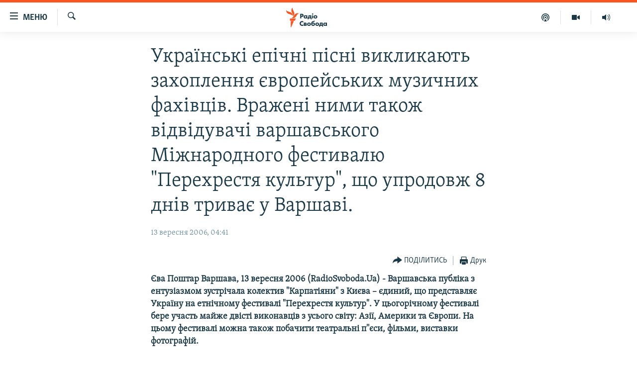

--- FILE ---
content_type: text/html; charset=utf-8
request_url: https://www.radiosvoboda.org/a/951282.html
body_size: 13785
content:

<!DOCTYPE html>
<html lang="uk" dir="ltr" class="no-js">
<head>
<link href="/Content/responsive/RFE/uk-UA/RFE-uk-UA.css?&amp;av=0.0.0.0&amp;cb=376" rel="stylesheet"/>
<script src="https://tags.radiosvoboda.org/rferl-pangea/prod/utag.sync.js"></script> <script type='text/javascript' src='https://www.youtube.com/iframe_api' async></script>
<link rel="manifest" href="/manifest.json">
<script type="text/javascript">
//a general 'js' detection, must be on top level in <head>, due to CSS performance
document.documentElement.className = "js";
var cacheBuster = "376";
var appBaseUrl = "/";
var imgEnhancerBreakpoints = [0, 144, 256, 408, 650, 1023, 1597];
var isLoggingEnabled = false;
var isPreviewPage = false;
var isLivePreviewPage = false;
if (!isPreviewPage) {
window.RFE = window.RFE || {};
window.RFE.cacheEnabledByParam = window.location.href.indexOf('nocache=1') === -1;
const url = new URL(window.location.href);
const params = new URLSearchParams(url.search);
// Remove the 'nocache' parameter
params.delete('nocache');
// Update the URL without the 'nocache' parameter
url.search = params.toString();
window.history.replaceState(null, '', url.toString());
} else {
window.addEventListener('load', function() {
const links = window.document.links;
for (let i = 0; i < links.length; i++) {
links[i].href = '#';
links[i].target = '_self';
}
})
}
// Iframe & Embed detection
var embedProperties = {};
try {
// Reliable way to check if we are in an iframe.
var isIframe = window.self !== window.top;
embedProperties.is_iframe = isIframe;
if (!isIframe) {
embedProperties.embed_context = "main";
} else {
// We are in an iframe. Let's try to access the parent.
// This access will only fail with strict cross-origin (without document.domain).
var parentLocation = window.top.location;
// The access succeeded. Now we explicitly compare the hostname.
if (window.location.hostname === parentLocation.hostname) {
embedProperties.embed_context = "embed_self";
} else {
// Hostname is different (e.g. different subdomain with document.domain)
embedProperties.embed_context = "embed_cross";
}
// Since the access works, we can safely get the details.
embedProperties.url_parent = parentLocation.href;
embedProperties.title_parent = window.top.document.title;
}
} catch (err) {
// We are in an iframe, and an error occurred, probably due to cross-origin restrictions.
embedProperties.is_iframe = true;
embedProperties.embed_context = "embed_cross";
// We cannot access the properties of window.top.
// `document.referrer` can sometimes provide the URL of the parent page.
// It is not 100% reliable, but it is the best we can do in this situation.
embedProperties.url_parent = document.referrer || null;
embedProperties.title_parent = null; // We can't get to the title in a cross-origin scenario.
}
var pwaEnabled = true;
var swCacheDisabled;
</script>
<meta charset="utf-8" />
<title>Українські епічні пісні викликають захоплення європейських музичних фахівців. Вражені ними також відвідувачі варшавського Міжнародного фестивалю &quot;Перехрестя культур&quot;, що упродовж 8 днів триває у Варшаві.</title>
<meta name="description" content="Єва Поштар Варшава, 13 вересня 2006 (RadioSvoboda.Ua) - Варшавська публіка з ентузіазмом зустрічала колектив &quot;Карпатіяни&quot; з Києва – єдиний, що представляє Україну на етнічному фестивалі &quot;Перехрестя культур&quot;. У цьогорічному фестивалі бере участь майже двісті виконавців з усього світу: Азії, Америки та Європи. На цьому фестивалі можна також побачити театральні п&#39;&#39;єси, фільми, виставки фотографій." />
<meta name="keywords" content="Україна" />
<meta name="viewport" content="width=device-width, initial-scale=1.0" />
<meta http-equiv="X-UA-Compatible" content="IE=edge" />
<meta name="robots" content="max-image-preview:large"><meta name="p:domain_verify" content="0988ef964c8a209fb93ebd87cfb96d87"/>
<meta name="msvalidate.01" content="06EF19F813911814478D52A8EAF58195" />
<meta name="google-site-verification" content="ot2jsPsN4ShTuDC81rL4R8sgmyIiD9Q-MYij280acbg" />
<meta property="fb:pages" content="359429071842" />
<meta name="yandex-verification" content="d4b894ae216c6ff4" />
<link href="https://www.radiosvoboda.org/a/951282.html" rel="canonical" />
<meta name="apple-mobile-web-app-title" content="Радіо Свобода" />
<meta name="apple-mobile-web-app-status-bar-style" content="black" />
<meta name="apple-itunes-app" content="app-id=1561595320, app-argument=//951282.ltr" />
<meta content="Українські епічні пісні викликають захоплення європейських музичних фахівців. Вражені ними також відвідувачі варшавського Міжнародного фестивалю &quot;Перехрестя культур&quot;, що упродовж 8 днів триває у Варшаві." property="og:title" />
<meta content="Єва Поштар Варшава, 13 вересня 2006 (RadioSvoboda.Ua) - Варшавська публіка з ентузіазмом зустрічала колектив &quot;Карпатіяни&quot; з Києва – єдиний, що представляє Україну на етнічному фестивалі &quot;Перехрестя культур&quot;. У цьогорічному фестивалі бере участь майже двісті виконавців з усього світу: Азії, Америки та Європи. На цьому фестивалі можна також побачити театральні п&#39;&#39;єси, фільми, виставки фотографій." property="og:description" />
<meta content="article" property="og:type" />
<meta content="https://www.radiosvoboda.org/a/951282.html" property="og:url" />
<meta content="Радіо Свобода" property="og:site_name" />
<meta content="https://www.facebook.com/radiosvoboda.org" property="article:publisher" />
<meta content="https://www.radiosvoboda.org/Content/responsive/RFE/uk-UA/img/top_logo_news.png" property="og:image" />
<meta content="1200" property="og:image:width" />
<meta content="675" property="og:image:height" />
<meta content="site logo" property="og:image:alt" />
<meta content="212346855610042" property="fb:app_id" />
<meta content="summary_large_image" name="twitter:card" />
<meta content="@radiosvoboda" name="twitter:site" />
<meta content="https://www.radiosvoboda.org/Content/responsive/RFE/uk-UA/img/top_logo_news.png" name="twitter:image" />
<meta content="Українські епічні пісні викликають захоплення європейських музичних фахівців. Вражені ними також відвідувачі варшавського Міжнародного фестивалю &quot;Перехрестя культур&quot;, що упродовж 8 днів триває у Варшаві." name="twitter:title" />
<meta content="Єва Поштар Варшава, 13 вересня 2006 (RadioSvoboda.Ua) - Варшавська публіка з ентузіазмом зустрічала колектив &quot;Карпатіяни&quot; з Києва – єдиний, що представляє Україну на етнічному фестивалі &quot;Перехрестя культур&quot;. У цьогорічному фестивалі бере участь майже двісті виконавців з усього світу: Азії, Америки та Європи. На цьому фестивалі можна також побачити театральні п&#39;&#39;єси, фільми, виставки фотографій." name="twitter:description" />
<link rel="amphtml" href="https://www.radiosvoboda.org/amp/951282.html" />
<script type="application/ld+json">{"articleSection":"","isAccessibleForFree":true,"headline":"Українські епічні пісні викликають захоплення європейських музичних фахівців. Вражені ними також...","inLanguage":"uk-UA","keywords":"Україна","author":{"@type":"Person","name":"Радіо Свобода"},"datePublished":"2006-09-13 01:41:44Z","dateModified":"2008-02-05 12:27:47Z","publisher":{"logo":{"width":512,"height":220,"@type":"ImageObject","url":"https://www.radiosvoboda.org/Content/responsive/RFE/uk-UA/img/logo.png"},"@type":"NewsMediaOrganization","url":"https://www.radiosvoboda.org","sameAs":["https://www.facebook.com/radiosvoboda.org","https://twitter.com/radiosvoboda","https://www.youtube.com/channel/UC7qnYpVcuFbURi3E2E6_f6Q","https://www.instagram.com/radio.svoboda/","https://telegram.me/svoboda_radio"],"name":"Радіо Свобода","alternateName":"Радіо Свобода Україна"},"@context":"https://schema.org","@type":"NewsArticle","mainEntityOfPage":"https://www.radiosvoboda.org/a/951282.html","url":"https://www.radiosvoboda.org/a/951282.html","description":"Єва Поштар Варшава, 13 вересня 2006 (RadioSvoboda.Ua) - Варшавська публіка з ентузіазмом зустрічала колектив \u0022Карпатіяни\u0022 з Києва – єдиний, що представляє Україну на етнічному фестивалі \u0022Перехрестя культур\u0022. У цьогорічному фестивалі бере участь майже двісті виконавців з усього світу: Азії, Америки та Європи. На цьому фестивалі можна також побачити театральні п\u0027\u0027єси, фільми, виставки фотографій.","image":{"width":1080,"height":608,"@type":"ImageObject","url":"https://gdb.rferl.org/00000000-0000-0000-0000-000000000000_w1080_h608.gif"},"name":"Українські епічні пісні викликають захоплення європейських музичних фахівців. Вражені ними також відвідувачі варшавського Міжнародного фестивалю \u0022Перехрестя культур\u0022, що упродовж 8 днів триває у Варшаві."}</script>
<script src="/Scripts/responsive/infographics.b?v=dVbZ-Cza7s4UoO3BqYSZdbxQZVF4BOLP5EfYDs4kqEo1&amp;av=0.0.0.0&amp;cb=376"></script>
<script src="/Scripts/responsive/loader.b?v=C-JLefdHQ4ECvt5x4bMsJCTq2VRkcN8JUkP-IB-DzAI1&amp;av=0.0.0.0&amp;cb=376"></script>
<link rel="icon" type="image/svg+xml" href="/Content/responsive/RFE/img/webApp/favicon.svg" />
<link rel="alternate icon" href="/Content/responsive/RFE/img/webApp/favicon.ico" />
<link rel="mask-icon" color="#ea6903" href="/Content/responsive/RFE/img/webApp/favicon_safari.svg" />
<link rel="apple-touch-icon" sizes="152x152" href="/Content/responsive/RFE/img/webApp/ico-152x152.png" />
<link rel="apple-touch-icon" sizes="144x144" href="/Content/responsive/RFE/img/webApp/ico-144x144.png" />
<link rel="apple-touch-icon" sizes="114x114" href="/Content/responsive/RFE/img/webApp/ico-114x114.png" />
<link rel="apple-touch-icon" sizes="72x72" href="/Content/responsive/RFE/img/webApp/ico-72x72.png" />
<link rel="apple-touch-icon-precomposed" href="/Content/responsive/RFE/img/webApp/ico-57x57.png" />
<link rel="icon" sizes="192x192" href="/Content/responsive/RFE/img/webApp/ico-192x192.png" />
<link rel="icon" sizes="128x128" href="/Content/responsive/RFE/img/webApp/ico-128x128.png" />
<meta name="msapplication-TileColor" content="#ffffff" />
<meta name="msapplication-TileImage" content="/Content/responsive/RFE/img/webApp/ico-144x144.png" />
<link rel="preload" href="/Content/responsive/fonts/Skolar-Lt_Cyrl_v2.4.woff" type="font/woff" as="font" crossorigin="anonymous" />
<link rel="alternate" type="application/rss+xml" title="RFE/RL - Top Stories [RSS]" href="/api/" />
<link rel="sitemap" type="application/rss+xml" href="/sitemap.xml" />
<script type="text/javascript">
var analyticsData = Object.assign(embedProperties, {url:"https://www.radiosvoboda.org/a/951282.html",property_id:"421",article_uid:"951282",page_title:"Українські епічні пісні викликають захоплення європейських музичних фахівців. Вражені ними також відвідувачі варшавського Міжнародного фестивалю \"Перехрестя культур\", що упродовж 8 днів триває у Варшаві.",page_type:"article",content_type:"article",subcontent_type:"article",last_modified:"2008-02-05 12:27:47Z",pub_datetime:"2006-09-13 01:41:44Z",section:"article",english_section:"ukraine-zone",byline:"",categories:"ukraine-zone",domain:"www.radiosvoboda.org",language:"Ukrainian",language_service:"RFERL Ukrainian",platform:"web",copied:"no",copied_article:"",copied_title:"",runs_js:"Yes",cms_release:"8.45.0.0.376",enviro_type:"prod",slug:"",entity:"RFE",short_language_service:"UKR",platform_short:"W",page_name:"Українські епічні пісні викликають захоплення європейських музичних фахівців. Вражені ними також відвідувачі варшавського Міжнародного фестивалю \"Перехрестя культур\", що упродовж 8 днів триває у Варшаві."});
// Push Analytics data as GTM message (without "event" attribute and before GTM initialization)
window.dataLayer = window.dataLayer || [];
window.dataLayer.push(analyticsData);
</script>
<script type="text/javascript" data-cookiecategory="analytics">
var gtmEventObject = {event: 'page_meta_ready'};window.dataLayer = window.dataLayer || [];window.dataLayer.push(gtmEventObject);
var renderGtm = "true";
if (renderGtm === "true") {
(function(w,d,s,l,i){w[l]=w[l]||[];w[l].push({'gtm.start':new Date().getTime(),event:'gtm.js'});var f=d.getElementsByTagName(s)[0],j=d.createElement(s),dl=l!='dataLayer'?'&l='+l:'';j.async=true;j.src='//www.googletagmanager.com/gtm.js?id='+i+dl;f.parentNode.insertBefore(j,f);})(window,document,'script','dataLayer','GTM-WXZBPZ');
}
</script>
</head>
<body class=" nav-no-loaded cc_theme pg-article pg-article--single-column print-lay-article use-sticky-share nojs-images ">
<noscript><iframe src="https://www.googletagmanager.com/ns.html?id=GTM-WXZBPZ" height="0" width="0" style="display:none;visibility:hidden"></iframe></noscript> <script type="text/javascript" data-cookiecategory="analytics">
var gtmEventObject = {event: 'page_meta_ready'};window.dataLayer = window.dataLayer || [];window.dataLayer.push(gtmEventObject);
var renderGtm = "true";
if (renderGtm === "true") {
(function(w,d,s,l,i){w[l]=w[l]||[];w[l].push({'gtm.start':new Date().getTime(),event:'gtm.js'});var f=d.getElementsByTagName(s)[0],j=d.createElement(s),dl=l!='dataLayer'?'&l='+l:'';j.async=true;j.src='//www.googletagmanager.com/gtm.js?id='+i+dl;f.parentNode.insertBefore(j,f);})(window,document,'script','dataLayer','GTM-WXZBPZ');
}
</script>
<!--Analytics tag js version start-->
<script type="text/javascript" data-cookiecategory="analytics">
var utag_data = Object.assign({}, analyticsData, {pub_year:"2006",pub_month:"09",pub_day:"13",pub_hour:"01",pub_weekday:"Wednesday"});
if(typeof(TealiumTagFrom)==='function' && typeof(TealiumTagSearchKeyword)==='function') {
var utag_from=TealiumTagFrom();var utag_searchKeyword=TealiumTagSearchKeyword();
if(utag_searchKeyword!=null && utag_searchKeyword!=='' && utag_data["search_keyword"]==null) utag_data["search_keyword"]=utag_searchKeyword;if(utag_from!=null && utag_from!=='') utag_data["from"]=TealiumTagFrom();}
if(window.top!== window.self&&utag_data.page_type==="snippet"){utag_data.page_type = 'iframe';}
try{if(window.top!==window.self&&window.self.location.hostname===window.top.location.hostname){utag_data.platform = 'self-embed';utag_data.platform_short = 'se';}}catch(e){if(window.top!==window.self&&window.self.location.search.includes("platformType=self-embed")){utag_data.platform = 'cross-promo';utag_data.platform_short = 'cp';}}
(function(a,b,c,d){ a="https://tags.radiosvoboda.org/rferl-pangea/prod/utag.js"; b=document;c="script";d=b.createElement(c);d.src=a;d.type="text/java"+c;d.async=true; a=b.getElementsByTagName(c)[0];a.parentNode.insertBefore(d,a); })();
</script>
<!--Analytics tag js version end-->
<!-- Analytics tag management NoScript -->
<noscript>
<img style="position: absolute; border: none;" src="https://ssc.radiosvoboda.org/b/ss/bbgprod,bbgentityrferl/1/G.4--NS/2089505962?pageName=rfe%3aukr%3aw%3aarticle%3a%d0%a3%d0%ba%d1%80%d0%b0%d1%97%d0%bd%d1%81%d1%8c%d0%ba%d1%96%20%d0%b5%d0%bf%d1%96%d1%87%d0%bd%d1%96%20%d0%bf%d1%96%d1%81%d0%bd%d1%96%20%d0%b2%d0%b8%d0%ba%d0%bb%d0%b8%d0%ba%d0%b0%d1%8e%d1%82%d1%8c%20%d0%b7%d0%b0%d1%85%d0%be%d0%bf%d0%bb%d0%b5%d0%bd%d0%bd%d1%8f%20%d1%94%d0%b2%d1%80%d0%be%d0%bf%d0%b5%d0%b9%d1%81%d1%8c%d0%ba%d0%b8%d1%85%20%d0%bc%d1%83%d0%b7%d0%b8%d1%87%d0%bd%d0%b8%d1%85%20%d1%84%d0%b0%d1%85%d1%96%d0%b2%d1%86%d1%96%d0%b2.%20%d0%92%d1%80%d0%b0%d0%b6%d0%b5%d0%bd%d1%96%20%d0%bd%d0%b8%d0%bc%d0%b8%20%d1%82%d0%b0%d0%ba%d0%be%d0%b6%20%d0%b2%d1%96%d0%b4%d0%b2%d1%96%d0%b4%d1%83%d0%b2%d0%b0%d1%87%d1%96%20%d0%b2%d0%b0%d1%80%d1%88%d0%b0%d0%b2%d1%81%d1%8c%d0%ba%d0%be%d0%b3%d0%be%20%d0%9c%d1%96%d0%b6%d0%bd%d0%b0%d1%80%d0%be%d0%b4%d0%bd%d0%be%d0%b3%d0%be%20%d1%84%d0%b5%d1%81%d1%82%d0%b8%d0%b2%d0%b0%d0%bb%d1%8e%20%22%d0%9f%d0%b5%d1%80%d0%b5%d1%85%d1%80%d0%b5%d1%81%d1%82%d1%8f%20%d0%ba%d1%83%d0%bb%d1%8c%d1%82%d1%83%d1%80%22%2c%20%d1%89%d0%be%20%d1%83%d0%bf%d1%80%d0%be%d0%b4%d0%be%d0%b2%d0%b6%208%20%d0%b4%d0%bd%d1%96%d0%b2%20%d1%82%d1%80%d0%b8%d0%b2%d0%b0%d1%94%20%d1%83%20%d0%92%d0%b0%d1%80%d1%88%d0%b0%d0%b2%d1%96.&amp;c6=%d0%a3%d0%ba%d1%80%d0%b0%d1%97%d0%bd%d1%81%d1%8c%d0%ba%d1%96%20%d0%b5%d0%bf%d1%96%d1%87%d0%bd%d1%96%20%d0%bf%d1%96%d1%81%d0%bd%d1%96%20%d0%b2%d0%b8%d0%ba%d0%bb%d0%b8%d0%ba%d0%b0%d1%8e%d1%82%d1%8c%20%d0%b7%d0%b0%d1%85%d0%be%d0%bf%d0%bb%d0%b5%d0%bd%d0%bd%d1%8f%20%d1%94%d0%b2%d1%80%d0%be%d0%bf%d0%b5%d0%b9%d1%81%d1%8c%d0%ba%d0%b8%d1%85%20%d0%bc%d1%83%d0%b7%d0%b8%d1%87%d0%bd%d0%b8%d1%85%20%d1%84%d0%b0%d1%85%d1%96%d0%b2%d1%86%d1%96%d0%b2.%20%d0%92%d1%80%d0%b0%d0%b6%d0%b5%d0%bd%d1%96%20%d0%bd%d0%b8%d0%bc%d0%b8%20%d1%82%d0%b0%d0%ba%d0%be%d0%b6%20%d0%b2%d1%96%d0%b4%d0%b2%d1%96%d0%b4%d1%83%d0%b2%d0%b0%d1%87%d1%96%20%d0%b2%d0%b0%d1%80%d1%88%d0%b0%d0%b2%d1%81%d1%8c%d0%ba%d0%be%d0%b3%d0%be%20%d0%9c%d1%96%d0%b6%d0%bd%d0%b0%d1%80%d0%be%d0%b4%d0%bd%d0%be%d0%b3%d0%be%20%d1%84%d0%b5%d1%81%d1%82%d0%b8%d0%b2%d0%b0%d0%bb%d1%8e%20%22%d0%9f%d0%b5%d1%80%d0%b5%d1%85%d1%80%d0%b5%d1%81%d1%82%d1%8f%20%d0%ba%d1%83%d0%bb%d1%8c%d1%82%d1%83%d1%80%22%2c%20%d1%89%d0%be%20%d1%83%d0%bf%d1%80%d0%be%d0%b4%d0%be%d0%b2%d0%b6%208%20%d0%b4%d0%bd%d1%96%d0%b2%20%d1%82%d1%80%d0%b8%d0%b2%d0%b0%d1%94%20%d1%83%20%d0%92%d0%b0%d1%80%d1%88%d0%b0%d0%b2%d1%96.&amp;v36=8.45.0.0.376&amp;v6=D=c6&amp;g=https%3a%2f%2fwww.radiosvoboda.org%2fa%2f951282.html&amp;c1=D=g&amp;v1=D=g&amp;events=event1,event52&amp;c16=rferl%20ukrainian&amp;v16=D=c16&amp;c5=ukraine-zone&amp;v5=D=c5&amp;ch=article&amp;c15=ukrainian&amp;v15=D=c15&amp;c4=article&amp;v4=D=c4&amp;c14=951282&amp;v14=D=c14&amp;v20=no&amp;c17=web&amp;v17=D=c17&amp;mcorgid=518abc7455e462b97f000101%40adobeorg&amp;server=www.radiosvoboda.org&amp;pageType=D=c4&amp;ns=bbg&amp;v29=D=server&amp;v25=rfe&amp;v30=421&amp;v105=D=User-Agent " alt="analytics" width="1" height="1" /></noscript>
<!-- End of Analytics tag management NoScript -->
<!--*** Accessibility links - For ScreenReaders only ***-->
<section>
<div class="sr-only">
<h2>Доступність посилання</h2>
<ul>
<li><a href="#content" data-disable-smooth-scroll="1">Перейти до основного матеріалу</a></li>
<li><a href="#navigation" data-disable-smooth-scroll="1">Перейти до основної навігації</a></li>
<li><a href="#txtHeaderSearch" data-disable-smooth-scroll="1">Перейти до пошуку</a></li>
</ul>
</div>
</section>
<div dir="ltr">
<div id="page">
<aside>
<div class="c-lightbox overlay-modal">
<div class="c-lightbox__intro">
<h2 class="c-lightbox__intro-title"></h2>
<button class="btn btn--rounded c-lightbox__btn c-lightbox__intro-next" title="Вперед">
<span class="ico ico--rounded ico-chevron-forward"></span>
<span class="sr-only">Вперед</span>
</button>
</div>
<div class="c-lightbox__nav">
<button class="btn btn--rounded c-lightbox__btn c-lightbox__btn--close" title="Закрити">
<span class="ico ico--rounded ico-close"></span>
<span class="sr-only">Закрити</span>
</button>
<button class="btn btn--rounded c-lightbox__btn c-lightbox__btn--prev" title="Назад">
<span class="ico ico--rounded ico-chevron-backward"></span>
<span class="sr-only">Назад</span>
</button>
<button class="btn btn--rounded c-lightbox__btn c-lightbox__btn--next" title="Вперед">
<span class="ico ico--rounded ico-chevron-forward"></span>
<span class="sr-only">Вперед</span>
</button>
</div>
<div class="c-lightbox__content-wrap">
<figure class="c-lightbox__content">
<span class="c-spinner c-spinner--lightbox">
<img src="/Content/responsive/img/player-spinner.png"
alt="Будь ласка, зачекайте"
title="Будь ласка, зачекайте" />
</span>
<div class="c-lightbox__img">
<div class="thumb">
<img src="" alt="" />
</div>
</div>
<figcaption>
<div class="c-lightbox__info c-lightbox__info--foot">
<span class="c-lightbox__counter"></span>
<span class="caption c-lightbox__caption"></span>
</div>
</figcaption>
</figure>
</div>
<div class="hidden">
<div class="content-advisory__box content-advisory__box--lightbox">
<span class="content-advisory__box-text">Зображення містить чутливий вміст, який деякі люди можуть вважати образливим або тривожним.</span>
<button class="btn btn--transparent content-advisory__box-btn m-t-md" value="text" type="button">
<span class="btn__text">
Натисніть, щоб побачити
</span>
</button>
</div>
</div>
</div>
<div class="print-dialogue">
<div class="container">
<h3 class="print-dialogue__title section-head">Опції друку:</h3>
<div class="print-dialogue__opts">
<ul class="print-dialogue__opt-group">
<li class="form__group form__group--checkbox">
<input class="form__check " id="checkboxImages" name="checkboxImages" type="checkbox" checked="checked" />
<label for="checkboxImages" class="form__label m-t-md">Зображення</label>
</li>
<li class="form__group form__group--checkbox">
<input class="form__check " id="checkboxMultimedia" name="checkboxMultimedia" type="checkbox" checked="checked" />
<label for="checkboxMultimedia" class="form__label m-t-md">Мультимедіа</label>
</li>
</ul>
<ul class="print-dialogue__opt-group">
<li class="form__group form__group--checkbox">
<input class="form__check " id="checkboxEmbedded" name="checkboxEmbedded" type="checkbox" checked="checked" />
<label for="checkboxEmbedded" class="form__label m-t-md">Вкладений контент</label>
</li>
<li class="hidden">
<input class="form__check " id="checkboxComments" name="checkboxComments" type="checkbox" />
<label for="checkboxComments" class="form__label m-t-md">Коментарі</label>
</li>
</ul>
</div>
<div class="print-dialogue__buttons">
<button class="btn btn--secondary close-button" type="button" title="Скасувати">
<span class="btn__text ">Скасувати</span>
</button>
<button class="btn btn-cust-print m-l-sm" type="button" title="Друк">
<span class="btn__text ">Друк</span>
</button>
</div>
</div>
</div>
<div class="ctc-message pos-fix">
<div class="ctc-message__inner">Посилання скопійовано</div>
</div>
</aside>
<div class="hdr-20 hdr-20--big">
<div class="hdr-20__inner">
<div class="hdr-20__max pos-rel">
<div class="hdr-20__side hdr-20__side--primary d-flex">
<label data-for="main-menu-ctrl" data-switcher-trigger="true" data-switch-target="main-menu-ctrl" class="burger hdr-trigger pos-rel trans-trigger" data-trans-evt="click" data-trans-id="menu">
<span class="ico ico-close hdr-trigger__ico hdr-trigger__ico--close burger__ico burger__ico--close"></span>
<span class="ico ico-menu hdr-trigger__ico hdr-trigger__ico--open burger__ico burger__ico--open"></span>
<span class="burger__label">Меню</span>
</label>
<div class="menu-pnl pos-fix trans-target" data-switch-target="main-menu-ctrl" data-trans-id="menu">
<div class="menu-pnl__inner">
<nav class="main-nav menu-pnl__item menu-pnl__item--first">
<ul class="main-nav__list accordeon" data-analytics-tales="false" data-promo-name="link" data-location-name="nav,secnav">
<li class="main-nav__item">
<a class="main-nav__item-name main-nav__item-name--link" href="/radio-svoboda-70" title="РАДІО СВОБОДА – 70 РОКІВ" data-item-name="radio-svoboda-70" >РАДІО СВОБОДА – 70 РОКІВ</a>
</li>
<li class="main-nav__item">
<a class="main-nav__item-name main-nav__item-name--link" href="https://www.radiosvoboda.org/p/4399.html" title="ВСЕ ЗА ДОБУ" >ВСЕ ЗА ДОБУ</a>
</li>
<li class="main-nav__item accordeon__item" data-switch-target="menu-item-1479">
<label class="main-nav__item-name main-nav__item-name--label accordeon__control-label" data-switcher-trigger="true" data-for="menu-item-1479">
СТАТТІ
<span class="ico ico-chevron-down main-nav__chev"></span>
</label>
<div class="main-nav__sub-list">
<a class="main-nav__item-name main-nav__item-name--link main-nav__item-name--sub" href="/z/633" title="ПОЛІТИКА" data-item-name="politics-zone" >ПОЛІТИКА</a>
<a class="main-nav__item-name main-nav__item-name--link main-nav__item-name--sub" href="/z/986" title="ЕКОНОМІКА" data-item-name="economy-zone" >ЕКОНОМІКА</a>
<a class="main-nav__item-name main-nav__item-name--link main-nav__item-name--sub" href="/z/636" title="СУСПІЛЬСТВО" data-item-name="society-zone" >СУСПІЛЬСТВО</a>
<a class="main-nav__item-name main-nav__item-name--link main-nav__item-name--sub" href="/z/635" title="КУЛЬТУРА" data-item-name="culture-zone" >КУЛЬТУРА</a>
<a class="main-nav__item-name main-nav__item-name--link main-nav__item-name--sub" href="/p/7440.html" title="СПОРТ" data-item-name="sport" >СПОРТ</a>
<a class="main-nav__item-name main-nav__item-name--link main-nav__item-name--sub" href="/z/631" title="УКРАЇНА" data-item-name="ukraine-zone" >УКРАЇНА</a>
<a class="main-nav__item-name main-nav__item-name--link main-nav__item-name--sub" href="/z/632" title="СВІТ" data-item-name="world-zone" >СВІТ</a>
</div>
</li>
<li class="main-nav__item">
<a class="main-nav__item-name main-nav__item-name--link" href="/z/16697" title="ВІЙНА" data-item-name="war-in-ukraine-zone" >ВІЙНА</a>
</li>
<li class="main-nav__item">
<a class="main-nav__item-name main-nav__item-name--link" href="/z/22763" title="РОСІЙСЬКА &#171;ФІЛЬТРАЦІЯ&#187;" data-item-name="filtrationcamps" >РОСІЙСЬКА &#171;ФІЛЬТРАЦІЯ&#187;</a>
</li>
<li class="main-nav__item">
<a class="main-nav__item-name main-nav__item-name--link" href="/donbassrealii" title="ДОНБАС.РЕАЛІЇ" data-item-name="donbassrealii" >ДОНБАС.РЕАЛІЇ</a>
</li>
<li class="main-nav__item">
<a class="main-nav__item-name main-nav__item-name--link" href="https://ru.krymr.com/" title="КРИМ.РЕАЛІЇ" target="_blank" rel="noopener">КРИМ.РЕАЛІЇ</a>
</li>
<li class="main-nav__item">
<a class="main-nav__item-name main-nav__item-name--link" href="/ty-iak" title="ТИ ЯК?" data-item-name="ty-iak" >ТИ ЯК?</a>
</li>
<li class="main-nav__item">
<a class="main-nav__item-name main-nav__item-name--link" href="/skhemy" title="СХЕМИ" data-item-name="shemy-section" >СХЕМИ</a>
</li>
<li class="main-nav__item">
<a class="main-nav__item-name main-nav__item-name--link" href="/p/10011.html" title="ПРИАЗОВ’Я" data-item-name="Azov Region" >ПРИАЗОВ’Я</a>
</li>
<li class="main-nav__item">
<a class="main-nav__item-name main-nav__item-name--link" href="/china" title="КИТАЙ.ВИКЛИКИ" data-item-name="china-zone" >КИТАЙ.ВИКЛИКИ</a>
</li>
<li class="main-nav__item">
<a class="main-nav__item-name main-nav__item-name--link" href="/p/5390.html" title="МУЛЬТИМЕДІА" data-item-name="videos-section" >МУЛЬТИМЕДІА</a>
</li>
<li class="main-nav__item">
<a class="main-nav__item-name main-nav__item-name--link" href="/photo" title="ФОТО" data-item-name="photo-radiosvoboda" >ФОТО</a>
</li>
<li class="main-nav__item">
<a class="main-nav__item-name main-nav__item-name--link" href="/special-projects" title="СПЕЦПРОЄКТИ" data-item-name="Special projects" >СПЕЦПРОЄКТИ</a>
</li>
<li class="main-nav__item">
<a class="main-nav__item-name main-nav__item-name--link" href="https://www.radiosvoboda.org/p/podcast-radiosvoboda.html" title="ПОДКАСТИ" >ПОДКАСТИ</a>
</li>
</ul>
</nav>
<div class="menu-pnl__item">
<h5 class="menu-pnl__sub-head">Крим Реалії</h5>
<a href="https://ru.krymr.com" class="menu-pnl__item-link" title="РУС">РУС</a>
<a href="https://ua.krymr.com" class="menu-pnl__item-link" title="УКР">УКР</a>
<a href="https://ktat.krymr.com" class="menu-pnl__item-link" title="КТАТ">КТАТ</a>
</div>
<div class="menu-pnl__item menu-pnl__item--social">
<h5 class="menu-pnl__sub-head">ДОЛУЧАЙСЯ!</h5>
<a href="https://www.facebook.com/radiosvoboda.org" title="Стежте за нами на Facebook" data-analytics-text="follow_on_facebook" class="btn btn--rounded btn--social-inverted menu-pnl__btn js-social-btn btn-facebook" target="_blank" rel="noopener">
<span class="ico ico-facebook-alt ico--rounded"></span>
</a>
<a href="https://twitter.com/radiosvoboda" title="Стежте за нами у Twitter" data-analytics-text="follow_on_twitter" class="btn btn--rounded btn--social-inverted menu-pnl__btn js-social-btn btn-twitter" target="_blank" rel="noopener">
<span class="ico ico-twitter ico--rounded"></span>
</a>
<a href="https://www.youtube.com/channel/UC7qnYpVcuFbURi3E2E6_f6Q" title="Стежте за нами на Youtube" data-analytics-text="follow_on_youtube" class="btn btn--rounded btn--social-inverted menu-pnl__btn js-social-btn btn-youtube" target="_blank" rel="noopener">
<span class="ico ico-youtube ico--rounded"></span>
</a>
<a href="https://news.google.com/publications/CAAqBwgKMLKCjQsw1ZeeAw" title="Радіо Свобода на Google News" data-analytics-text="follow_on_google_news" class="btn btn--rounded btn--social-inverted menu-pnl__btn js-social-btn btn-g-news" target="_blank" rel="noopener">
<span class="ico ico-google-news ico--rounded"></span>
</a>
<a href="https://www.instagram.com/radio.svoboda/" title="Follow us on Instagram" data-analytics-text="follow_on_instagram" class="btn btn--rounded btn--social-inverted menu-pnl__btn js-social-btn btn-instagram" target="_blank" rel="noopener">
<span class="ico ico-instagram ico--rounded"></span>
</a>
<a href="https://telegram.me/svoboda_radio" title="Стежте за нами у Telegram " data-analytics-text="follow_on_telegram" class="btn btn--rounded btn--social-inverted menu-pnl__btn js-social-btn btn-telegram" target="_blank" rel="noopener">
<span class="ico ico-telegram ico--rounded"></span>
</a>
</div>
<div class="menu-pnl__item">
<a href="/navigation/allsites" class="menu-pnl__item-link">
<span class="ico ico-languages "></span>
Усі сайти RFE/RL
</a>
</div>
</div>
</div>
<label data-for="top-search-ctrl" data-switcher-trigger="true" data-switch-target="top-search-ctrl" class="top-srch-trigger hdr-trigger">
<span class="ico ico-close hdr-trigger__ico hdr-trigger__ico--close top-srch-trigger__ico top-srch-trigger__ico--close"></span>
<span class="ico ico-search hdr-trigger__ico hdr-trigger__ico--open top-srch-trigger__ico top-srch-trigger__ico--open"></span>
</label>
<div class="srch-top srch-top--in-header" data-switch-target="top-search-ctrl">
<div class="container">
<form action="/s" class="srch-top__form srch-top__form--in-header" id="form-topSearchHeader" method="get" role="search"><label for="txtHeaderSearch" class="sr-only">Шукати</label>
<input type="text" id="txtHeaderSearch" name="k" placeholder="пошук за словом..." accesskey="s" value="" class="srch-top__input analyticstag-event" onkeydown="if (event.keyCode === 13) { FireAnalyticsTagEventOnSearch('search', $dom.get('#txtHeaderSearch')[0].value) }" />
<button title="Шукати" type="submit" class="btn btn--top-srch analyticstag-event" onclick="FireAnalyticsTagEventOnSearch('search', $dom.get('#txtHeaderSearch')[0].value) ">
<span class="ico ico-search"></span>
</button></form>
</div>
</div>
<a href="/" class="main-logo-link">
<img src="/Content/responsive/RFE/uk-UA/img/logo-compact.svg?cb=376" class="main-logo main-logo--comp" alt="site logo">
<img src="/Content/responsive/RFE/uk-UA/img/logo.svg?cb=376" class="main-logo main-logo--big" alt="site logo">
</a>
</div>
<div class="hdr-20__side hdr-20__side--secondary d-flex">
<a href="/schedule/radio/86#live-now" title="Радio" class="hdr-20__secondary-item" data-item-name="audio">
<span class="ico ico-audio hdr-20__secondary-icon"></span>
</a>
<a href="/p/5390.html" title="Мультимедiа" class="hdr-20__secondary-item" data-item-name="video">
<span class="ico ico-video hdr-20__secondary-icon"></span>
</a>
<a href="/p/podcast-radiosvoboda.html" title="Подкасти" class="hdr-20__secondary-item" data-item-name="podcast">
<span class="ico ico-podcast hdr-20__secondary-icon"></span>
</a>
<a href="/s" title="Шукати" class="hdr-20__secondary-item hdr-20__secondary-item--search" data-item-name="search">
<span class="ico ico-search hdr-20__secondary-icon hdr-20__secondary-icon--search"></span>
</a>
<div class="srch-bottom">
<form action="/s" class="srch-bottom__form d-flex" id="form-bottomSearch" method="get" role="search"><label for="txtSearch" class="sr-only">Шукати</label>
<input type="search" id="txtSearch" name="k" placeholder="пошук за словом..." accesskey="s" value="" class="srch-bottom__input analyticstag-event" onkeydown="if (event.keyCode === 13) { FireAnalyticsTagEventOnSearch('search', $dom.get('#txtSearch')[0].value) }" />
<button title="Шукати" type="submit" class="btn btn--bottom-srch analyticstag-event" onclick="FireAnalyticsTagEventOnSearch('search', $dom.get('#txtSearch')[0].value) ">
<span class="ico ico-search"></span>
</button></form>
</div>
</div>
<img src="/Content/responsive/RFE/uk-UA/img/logo-print.gif?cb=376" class="logo-print" loading="lazy" alt="site logo">
<img src="/Content/responsive/RFE/uk-UA/img/logo-print_color.png?cb=376" class="logo-print logo-print--color" loading="lazy" alt="site logo">
</div>
</div>
</div>
<script>
if (document.body.className.indexOf('pg-home') > -1) {
var nav2In = document.querySelector('.hdr-20__inner');
var nav2Sec = document.querySelector('.hdr-20__side--secondary');
var secStyle = window.getComputedStyle(nav2Sec);
if (nav2In && window.pageYOffset < 150 && secStyle['position'] !== 'fixed') {
nav2In.classList.add('hdr-20__inner--big')
}
}
</script>
<div class="c-hlights c-hlights--breaking c-hlights--no-item" data-hlight-display="mobile,desktop">
<div class="c-hlights__wrap container p-0">
<div class="c-hlights__nav">
<a role="button" href="#" title="Назад">
<span class="ico ico-chevron-backward m-0"></span>
<span class="sr-only">Назад</span>
</a>
<a role="button" href="#" title="Вперед">
<span class="ico ico-chevron-forward m-0"></span>
<span class="sr-only">Вперед</span>
</a>
</div>
<span class="c-hlights__label">
<span class="">ВАЖЛИВО</span>
<span class="switcher-trigger">
<label data-for="more-less-1" data-switcher-trigger="true" class="switcher-trigger__label switcher-trigger__label--more p-b-0" title="БІЛЬШЕ">
<span class="ico ico-chevron-down"></span>
</label>
<label data-for="more-less-1" data-switcher-trigger="true" class="switcher-trigger__label switcher-trigger__label--less p-b-0" title="МЕНШЕ">
<span class="ico ico-chevron-up"></span>
</label>
</span>
</span>
<ul class="c-hlights__items switcher-target" data-switch-target="more-less-1">
</ul>
</div>
</div> <div id="content">
<main class="container">
<div class="hdr-container">
<div class="row">
<div class="col-xs-12 col-sm-12 col-md-10 col-md-offset-1">
<div class="row">
<div class="col-category col-xs-12 col-md-8 col-md-offset-2"></div><div class="col-title col-xs-12 col-md-8 col-md-offset-2"> <h1 class="title pg-title">
Українські епічні пісні викликають захоплення європейських музичних фахівців. Вражені ними також відвідувачі варшавського Міжнародного фестивалю &quot;Перехрестя культур&quot;, що упродовж 8 днів триває у Варшаві.
</h1>
</div><div class="col-publishing-details col-xs-12 col-md-8 col-md-offset-2"> <div class="publishing-details ">
<div class="published">
<span class="date" >
<time pubdate="pubdate" datetime="2006-09-13T04:41:44+02:00">
13 вересня 2006, 04:41
</time>
</span>
</div>
</div>
</div><div class="col-xs-12 col-md-8 col-md-offset-2"> <div class="col-article-tools pos-rel article-share">
<div class="col-article-tools__end">
<div class="share--box">
<div class="sticky-share-container" style="display:none">
<div class="container">
<a href="https://www.radiosvoboda.org" id="logo-sticky-share">&nbsp;</a>
<div class="pg-title pg-title--sticky-share">
Українські епічні пісні викликають захоплення європейських музичних фахівців. Вражені ними також відвідувачі варшавського Міжнародного фестивалю &quot;Перехрестя культур&quot;, що упродовж 8 днів триває у Варшаві.
</div>
<div class="sticked-nav-actions">
<!--This part is for sticky navigation display-->
<p class="buttons link-content-sharing p-0 ">
<button class="btn btn--link btn-content-sharing p-t-0 " id="btnContentSharing" value="text" role="Button" type="" title="поділитися в інших соцмережах">
<span class="ico ico-share ico--l"></span>
<span class="btn__text ">
ПОДІЛИТИСЬ
</span>
</button>
</p>
<aside class="content-sharing js-content-sharing js-content-sharing--apply-sticky content-sharing--sticky"
role="complementary"
data-share-url="https://www.radiosvoboda.org/a/951282.html" data-share-title="Українські епічні пісні викликають захоплення європейських музичних фахівців. Вражені ними також відвідувачі варшавського Міжнародного фестивалю &quot;Перехрестя культур&quot;, що упродовж 8 днів триває у Варшаві." data-share-text="Єва Поштар Варшава, 13 вересня 2006 (RadioSvoboda.Ua) - Варшавська публіка з ентузіазмом зустрічала колектив &quot;Карпатіяни&quot; з Києва – єдиний, що представляє Україну на етнічному фестивалі &quot;Перехрестя культур&quot;. У цьогорічному фестивалі бере участь майже двісті виконавців з усього світу: Азії, Америки та Європи. На цьому фестивалі можна також побачити театральні п&#39;&#39;єси, фільми, виставки фотографій.">
<div class="content-sharing__popover">
<h6 class="content-sharing__title">ПОДІЛИТИСЬ</h6>
<button href="#close" id="btnCloseSharing" class="btn btn--text-like content-sharing__close-btn">
<span class="ico ico-close ico--l"></span>
</button>
<ul class="content-sharing__list">
<li class="content-sharing__item">
<div class="ctc ">
<input type="text" class="ctc__input" readonly="readonly">
<a href="" js-href="https://www.radiosvoboda.org/a/951282.html" class="content-sharing__link ctc__button">
<span class="ico ico-copy-link ico--rounded ico--s"></span>
<span class="content-sharing__link-text">скопіювати</span>
</a>
</div>
</li>
<li class="content-sharing__item">
<a href="https://facebook.com/sharer.php?u=https%3a%2f%2fwww.radiosvoboda.org%2fa%2f951282.html"
data-analytics-text="share_on_facebook"
title="Facebook" target="_blank"
class="content-sharing__link js-social-btn">
<span class="ico ico-facebook ico--rounded ico--s"></span>
<span class="content-sharing__link-text">Facebook</span>
</a>
</li>
<li class="content-sharing__item">
<a href="https://twitter.com/share?url=https%3a%2f%2fwww.radiosvoboda.org%2fa%2f951282.html&amp;text=%d0%a3%d0%ba%d1%80%d0%b0%d1%97%d0%bd%d1%81%d1%8c%d0%ba%d1%96+%d0%b5%d0%bf%d1%96%d1%87%d0%bd%d1%96+%d0%bf%d1%96%d1%81%d0%bd%d1%96+%d0%b2%d0%b8%d0%ba%d0%bb%d0%b8%d0%ba%d0%b0%d1%8e%d1%82%d1%8c+%d0%b7%d0%b0%d1%85%d0%be%d0%bf%d0%bb%d0%b5%d0%bd%d0%bd%d1%8f+%d1%94%d0%b2%d1%80%d0%be%d0%bf%d0%b5%d0%b9%d1%81%d1%8c%d0%ba%d0%b8%d1%85+%d0%bc%d1%83%d0%b7%d0%b8%d1%87%d0%bd%d0%b8%d1%85+%d1%84%d0%b0%d1%85%d1%96%d0%b2%d1%86%d1%96%d0%b2.+%d0%92%d1%80%d0%b0%d0%b6%d0%b5%d0%bd%d1%96+%d0%bd%d0%b8%d0%bc%d0%b8+%d1%82%d0%b0%d0%ba%d0%be%d0%b6+%d0%b2%d1%96%d0%b4%d0%b2%d1%96%d0%b4%d1%83%d0%b2%d0%b0%d1%87%d1%96+%d0%b2%d0%b0%d1%80%d1%88%d0%b0%d0%b2%d1%81%d1%8c%d0%ba%d0%be%d0%b3%d0%be+%d0%9c%d1%96%d0%b6%d0%bd%d0%b0%d1%80%d0%be%d0%b4%d0%bd%d0%be%d0%b3%d0%be+%d1%84%d0%b5%d1%81%d1%82%d0%b8%d0%b2%d0%b0%d0%bb%d1%8e+%22%d0%9f%d0%b5%d1%80%d0%b5%d1%85%d1%80%d0%b5%d1%81%d1%82%d1%8f+%d0%ba%d1%83%d0%bb%d1%8c%d1%82%d1%83%d1%80%22%2c+%d1%89%d0%be+%d1%83%d0%bf%d1%80%d0%be%d0%b4%d0%be%d0%b2%d0%b6+8+%d0%b4%d0%bd%d1%96%d0%b2+%d1%82%d1%80%d0%b8%d0%b2%d0%b0%d1%94+%d1%83+%d0%92%d0%b0%d1%80%d1%88%d0%b0%d0%b2%d1%96."
data-analytics-text="share_on_twitter"
title="X (Twitter)" target="_blank"
class="content-sharing__link js-social-btn">
<span class="ico ico-twitter ico--rounded ico--s"></span>
<span class="content-sharing__link-text">X (Twitter)</span>
</a>
</li>
<li class="content-sharing__item">
<a href="https://telegram.me/share/url?url=https%3a%2f%2fwww.radiosvoboda.org%2fa%2f951282.html"
data-analytics-text="share_on_telegram"
title="Telegram" target="_blank"
class="content-sharing__link js-social-btn">
<span class="ico ico-telegram ico--rounded ico--s"></span>
<span class="content-sharing__link-text">Telegram</span>
</a>
</li>
<li class="content-sharing__item visible-xs-inline-block visible-sm-inline-block">
<a href="whatsapp://send?text=https%3a%2f%2fwww.radiosvoboda.org%2fa%2f951282.html"
data-analytics-text="share_on_whatsapp"
title="WhatsApp" target="_blank"
class="content-sharing__link js-social-btn">
<span class="ico ico-whatsapp ico--rounded ico--s"></span>
<span class="content-sharing__link-text">WhatsApp</span>
</a>
</li>
<li class="content-sharing__item visible-md-inline-block visible-lg-inline-block">
<a href="https://web.whatsapp.com/send?text=https%3a%2f%2fwww.radiosvoboda.org%2fa%2f951282.html"
data-analytics-text="share_on_whatsapp_desktop"
title="WhatsApp" target="_blank"
class="content-sharing__link js-social-btn">
<span class="ico ico-whatsapp ico--rounded ico--s"></span>
<span class="content-sharing__link-text">WhatsApp</span>
</a>
</li>
<li class="content-sharing__item">
<a href="mailto:?body=https%3a%2f%2fwww.radiosvoboda.org%2fa%2f951282.html&amp;subject=Українські епічні пісні викликають захоплення європейських музичних фахівців. Вражені ними також відвідувачі варшавського Міжнародного фестивалю &quot;Перехрестя культур&quot;, що упродовж 8 днів триває у Варшаві."
title="Email"
class="content-sharing__link ">
<span class="ico ico-email ico--rounded ico--s"></span>
<span class="content-sharing__link-text">Email</span>
</a>
</li>
</ul>
</div>
</aside>
</div>
</div>
</div>
<div class="links">
<p class="buttons link-content-sharing p-0 ">
<button class="btn btn--link btn-content-sharing p-t-0 " id="btnContentSharing" value="text" role="Button" type="" title="поділитися в інших соцмережах">
<span class="ico ico-share ico--l"></span>
<span class="btn__text ">
ПОДІЛИТИСЬ
</span>
</button>
</p>
<aside class="content-sharing js-content-sharing " role="complementary"
data-share-url="https://www.radiosvoboda.org/a/951282.html" data-share-title="Українські епічні пісні викликають захоплення європейських музичних фахівців. Вражені ними також відвідувачі варшавського Міжнародного фестивалю &quot;Перехрестя культур&quot;, що упродовж 8 днів триває у Варшаві." data-share-text="Єва Поштар Варшава, 13 вересня 2006 (RadioSvoboda.Ua) - Варшавська публіка з ентузіазмом зустрічала колектив &quot;Карпатіяни&quot; з Києва – єдиний, що представляє Україну на етнічному фестивалі &quot;Перехрестя культур&quot;. У цьогорічному фестивалі бере участь майже двісті виконавців з усього світу: Азії, Америки та Європи. На цьому фестивалі можна також побачити театральні п&#39;&#39;єси, фільми, виставки фотографій.">
<div class="content-sharing__popover">
<h6 class="content-sharing__title">ПОДІЛИТИСЬ</h6>
<button href="#close" id="btnCloseSharing" class="btn btn--text-like content-sharing__close-btn">
<span class="ico ico-close ico--l"></span>
</button>
<ul class="content-sharing__list">
<li class="content-sharing__item">
<div class="ctc ">
<input type="text" class="ctc__input" readonly="readonly">
<a href="" js-href="https://www.radiosvoboda.org/a/951282.html" class="content-sharing__link ctc__button">
<span class="ico ico-copy-link ico--rounded ico--l"></span>
<span class="content-sharing__link-text">скопіювати</span>
</a>
</div>
</li>
<li class="content-sharing__item">
<a href="https://facebook.com/sharer.php?u=https%3a%2f%2fwww.radiosvoboda.org%2fa%2f951282.html"
data-analytics-text="share_on_facebook"
title="Facebook" target="_blank"
class="content-sharing__link js-social-btn">
<span class="ico ico-facebook ico--rounded ico--l"></span>
<span class="content-sharing__link-text">Facebook</span>
</a>
</li>
<li class="content-sharing__item">
<a href="https://twitter.com/share?url=https%3a%2f%2fwww.radiosvoboda.org%2fa%2f951282.html&amp;text=%d0%a3%d0%ba%d1%80%d0%b0%d1%97%d0%bd%d1%81%d1%8c%d0%ba%d1%96+%d0%b5%d0%bf%d1%96%d1%87%d0%bd%d1%96+%d0%bf%d1%96%d1%81%d0%bd%d1%96+%d0%b2%d0%b8%d0%ba%d0%bb%d0%b8%d0%ba%d0%b0%d1%8e%d1%82%d1%8c+%d0%b7%d0%b0%d1%85%d0%be%d0%bf%d0%bb%d0%b5%d0%bd%d0%bd%d1%8f+%d1%94%d0%b2%d1%80%d0%be%d0%bf%d0%b5%d0%b9%d1%81%d1%8c%d0%ba%d0%b8%d1%85+%d0%bc%d1%83%d0%b7%d0%b8%d1%87%d0%bd%d0%b8%d1%85+%d1%84%d0%b0%d1%85%d1%96%d0%b2%d1%86%d1%96%d0%b2.+%d0%92%d1%80%d0%b0%d0%b6%d0%b5%d0%bd%d1%96+%d0%bd%d0%b8%d0%bc%d0%b8+%d1%82%d0%b0%d0%ba%d0%be%d0%b6+%d0%b2%d1%96%d0%b4%d0%b2%d1%96%d0%b4%d1%83%d0%b2%d0%b0%d1%87%d1%96+%d0%b2%d0%b0%d1%80%d1%88%d0%b0%d0%b2%d1%81%d1%8c%d0%ba%d0%be%d0%b3%d0%be+%d0%9c%d1%96%d0%b6%d0%bd%d0%b0%d1%80%d0%be%d0%b4%d0%bd%d0%be%d0%b3%d0%be+%d1%84%d0%b5%d1%81%d1%82%d0%b8%d0%b2%d0%b0%d0%bb%d1%8e+%22%d0%9f%d0%b5%d1%80%d0%b5%d1%85%d1%80%d0%b5%d1%81%d1%82%d1%8f+%d0%ba%d1%83%d0%bb%d1%8c%d1%82%d1%83%d1%80%22%2c+%d1%89%d0%be+%d1%83%d0%bf%d1%80%d0%be%d0%b4%d0%be%d0%b2%d0%b6+8+%d0%b4%d0%bd%d1%96%d0%b2+%d1%82%d1%80%d0%b8%d0%b2%d0%b0%d1%94+%d1%83+%d0%92%d0%b0%d1%80%d1%88%d0%b0%d0%b2%d1%96."
data-analytics-text="share_on_twitter"
title="X (Twitter)" target="_blank"
class="content-sharing__link js-social-btn">
<span class="ico ico-twitter ico--rounded ico--l"></span>
<span class="content-sharing__link-text">X (Twitter)</span>
</a>
</li>
<li class="content-sharing__item">
<a href="https://telegram.me/share/url?url=https%3a%2f%2fwww.radiosvoboda.org%2fa%2f951282.html"
data-analytics-text="share_on_telegram"
title="Telegram" target="_blank"
class="content-sharing__link js-social-btn">
<span class="ico ico-telegram ico--rounded ico--l"></span>
<span class="content-sharing__link-text">Telegram</span>
</a>
</li>
<li class="content-sharing__item visible-xs-inline-block visible-sm-inline-block">
<a href="whatsapp://send?text=https%3a%2f%2fwww.radiosvoboda.org%2fa%2f951282.html"
data-analytics-text="share_on_whatsapp"
title="WhatsApp" target="_blank"
class="content-sharing__link js-social-btn">
<span class="ico ico-whatsapp ico--rounded ico--l"></span>
<span class="content-sharing__link-text">WhatsApp</span>
</a>
</li>
<li class="content-sharing__item visible-md-inline-block visible-lg-inline-block">
<a href="https://web.whatsapp.com/send?text=https%3a%2f%2fwww.radiosvoboda.org%2fa%2f951282.html"
data-analytics-text="share_on_whatsapp_desktop"
title="WhatsApp" target="_blank"
class="content-sharing__link js-social-btn">
<span class="ico ico-whatsapp ico--rounded ico--l"></span>
<span class="content-sharing__link-text">WhatsApp</span>
</a>
</li>
<li class="content-sharing__item">
<a href="mailto:?body=https%3a%2f%2fwww.radiosvoboda.org%2fa%2f951282.html&amp;subject=Українські епічні пісні викликають захоплення європейських музичних фахівців. Вражені ними також відвідувачі варшавського Міжнародного фестивалю &quot;Перехрестя культур&quot;, що упродовж 8 днів триває у Варшаві."
title="Email"
class="content-sharing__link ">
<span class="ico ico-email ico--rounded ico--l"></span>
<span class="content-sharing__link-text">Email</span>
</a>
</li>
</ul>
</div>
</aside>
<p class="link-print hidden-xs buttons p-0">
<button class="btn btn--link btn-print p-t-0" onclick="if (typeof FireAnalyticsTagEvent === 'function') {FireAnalyticsTagEvent({ on_page_event: 'print_story' });}return false" title="(CTRL+P)">
<span class="ico ico-print"></span>
<span class="btn__text">Друк</span>
</button>
</p>
</div>
</div>
</div>
</div>
</div>
</div>
</div>
</div>
</div>
<div class="body-container">
<div class="row">
<div class="col-xs-12 col-sm-12 col-md-10 col-md-offset-1">
<div class="row">
<div class="col-xs-12 col-sm-12 col-md-8 col-lg-8 col-md-offset-2">
<div class="intro intro--bold" >
<p >Єва Поштар Варшава, 13 вересня 2006 (RadioSvoboda.Ua) - Варшавська публіка з ентузіазмом зустрічала колектив &quot;Карпатіяни&quot; з Києва – єдиний, що представляє Україну на етнічному фестивалі &quot;Перехрестя культур&quot;. У цьогорічному фестивалі бере участь майже двісті виконавців з усього світу: Азії, Америки та Європи. На цьому фестивалі можна також побачити театральні п&#39;&#39;єси, фільми, виставки фотографій.</p>
</div>
<div id="article-content" class="content-floated-wrap fb-quotable">
<div class="wsw">
У самому центрі польської столиці, біля символу Варшави - Палацу культури - поставлені чотири величезні намети. Це містечко від минулої суботи відвідують тисячі жителів Варшави та гостей польської столиці. Фестиваль триватиме до неділі 17 вересня.<br /><br />З року в рік у Варшаві зростає число людей різних національностей, які знаходять тут роботу і житло. Організатори міжнародного фестивалю &quot;Перехрестя культур&quot; кажуть, що імпреза - це свого роду вияв прихильності до нових жителів столиці та спроба показати зразки їхніх національних культур. Про це сказав Радіо Свобода один із організаторів фестивалю, українець за походженням, Роман Ревакович:<br /><br /><em>&quot;Мотто фестивалю - думка Ришарда Капусьцинського, яку ми взяли з його книжки &quot;Подорожі з Геродотом&quot;. А звучить вона ось так: &quot;Інші світи й інші культури - це є дзеркала, в яких бачимо себе і нашу культуру&quot;. Саме ця думка є головним дороговказом у побудові програми фестивалю варшавського &quot;Перехрестя культур&quot;.</em><br /><br />Члени ансамблю шукають натхнення для своїх творів у національній фольклорній традиції. Часто вони самі організовують фольклорні експедиції, під час яких записують пісні від людей у селах. Однак пісні &quot;Карпатіян&quot;, створені на основі українського фольклору, звучать сучасно. В них чути вплив рок-музики й джазу. Член &quot;Карпатіян&quot;, бандурист Тарас Компанійченко говорить, що група намагається творити сучасний варіант української естради. Говорить Тарас Компанійченко:<br /><br /><em>&quot;Йде боротьба досі в Україні. За що? За Україну. Це парадоксально, але це так і є. Тобто, йде боротьба за те, щоб українець не мав комплексу. Українець має комплекс: хто я? Чи є в мене культура, чи є в мене минуле? Якщо в мене нема минулого, в мене нема майбутнього&quot;.</em><br /><br />Бандурист &quot;Карпатіян&quot; вважає, що колектив повертає українцям їхнє минуле. На жаль, не кожен українець знає, що йдеться тут про культурну спадщину європейського маштабу, якою слід пишатися. <br /><br />Музиканти &quot;Карпатіян&quot; сказали Радіо Свобода, що їхнія місія - віднайти місце для української культури, щоб гідно показати і українцям, і Європі, що Україна із її культурним надбанням має належне місце у світі.
</div>
<div class="footer-toolbar">
<div class="share--box">
<div class="sticky-share-container" style="display:none">
<div class="container">
<a href="https://www.radiosvoboda.org" id="logo-sticky-share">&nbsp;</a>
<div class="pg-title pg-title--sticky-share">
Українські епічні пісні викликають захоплення європейських музичних фахівців. Вражені ними також відвідувачі варшавського Міжнародного фестивалю &quot;Перехрестя культур&quot;, що упродовж 8 днів триває у Варшаві.
</div>
<div class="sticked-nav-actions">
<!--This part is for sticky navigation display-->
<p class="buttons link-content-sharing p-0 ">
<button class="btn btn--link btn-content-sharing p-t-0 " id="btnContentSharing" value="text" role="Button" type="" title="поділитися в інших соцмережах">
<span class="ico ico-share ico--l"></span>
<span class="btn__text ">
ПОДІЛИТИСЬ
</span>
</button>
</p>
<aside class="content-sharing js-content-sharing js-content-sharing--apply-sticky content-sharing--sticky"
role="complementary"
data-share-url="https://www.radiosvoboda.org/a/951282.html" data-share-title="Українські епічні пісні викликають захоплення європейських музичних фахівців. Вражені ними також відвідувачі варшавського Міжнародного фестивалю &quot;Перехрестя культур&quot;, що упродовж 8 днів триває у Варшаві." data-share-text="Єва Поштар Варшава, 13 вересня 2006 (RadioSvoboda.Ua) - Варшавська публіка з ентузіазмом зустрічала колектив &quot;Карпатіяни&quot; з Києва – єдиний, що представляє Україну на етнічному фестивалі &quot;Перехрестя культур&quot;. У цьогорічному фестивалі бере участь майже двісті виконавців з усього світу: Азії, Америки та Європи. На цьому фестивалі можна також побачити театральні п&#39;&#39;єси, фільми, виставки фотографій.">
<div class="content-sharing__popover">
<h6 class="content-sharing__title">ПОДІЛИТИСЬ</h6>
<button href="#close" id="btnCloseSharing" class="btn btn--text-like content-sharing__close-btn">
<span class="ico ico-close ico--l"></span>
</button>
<ul class="content-sharing__list">
<li class="content-sharing__item">
<div class="ctc ">
<input type="text" class="ctc__input" readonly="readonly">
<a href="" js-href="https://www.radiosvoboda.org/a/951282.html" class="content-sharing__link ctc__button">
<span class="ico ico-copy-link ico--rounded ico--s"></span>
<span class="content-sharing__link-text">скопіювати</span>
</a>
</div>
</li>
<li class="content-sharing__item">
<a href="https://facebook.com/sharer.php?u=https%3a%2f%2fwww.radiosvoboda.org%2fa%2f951282.html"
data-analytics-text="share_on_facebook"
title="Facebook" target="_blank"
class="content-sharing__link js-social-btn">
<span class="ico ico-facebook ico--rounded ico--s"></span>
<span class="content-sharing__link-text">Facebook</span>
</a>
</li>
<li class="content-sharing__item">
<a href="https://twitter.com/share?url=https%3a%2f%2fwww.radiosvoboda.org%2fa%2f951282.html&amp;text=%d0%a3%d0%ba%d1%80%d0%b0%d1%97%d0%bd%d1%81%d1%8c%d0%ba%d1%96+%d0%b5%d0%bf%d1%96%d1%87%d0%bd%d1%96+%d0%bf%d1%96%d1%81%d0%bd%d1%96+%d0%b2%d0%b8%d0%ba%d0%bb%d0%b8%d0%ba%d0%b0%d1%8e%d1%82%d1%8c+%d0%b7%d0%b0%d1%85%d0%be%d0%bf%d0%bb%d0%b5%d0%bd%d0%bd%d1%8f+%d1%94%d0%b2%d1%80%d0%be%d0%bf%d0%b5%d0%b9%d1%81%d1%8c%d0%ba%d0%b8%d1%85+%d0%bc%d1%83%d0%b7%d0%b8%d1%87%d0%bd%d0%b8%d1%85+%d1%84%d0%b0%d1%85%d1%96%d0%b2%d1%86%d1%96%d0%b2.+%d0%92%d1%80%d0%b0%d0%b6%d0%b5%d0%bd%d1%96+%d0%bd%d0%b8%d0%bc%d0%b8+%d1%82%d0%b0%d0%ba%d0%be%d0%b6+%d0%b2%d1%96%d0%b4%d0%b2%d1%96%d0%b4%d1%83%d0%b2%d0%b0%d1%87%d1%96+%d0%b2%d0%b0%d1%80%d1%88%d0%b0%d0%b2%d1%81%d1%8c%d0%ba%d0%be%d0%b3%d0%be+%d0%9c%d1%96%d0%b6%d0%bd%d0%b0%d1%80%d0%be%d0%b4%d0%bd%d0%be%d0%b3%d0%be+%d1%84%d0%b5%d1%81%d1%82%d0%b8%d0%b2%d0%b0%d0%bb%d1%8e+%22%d0%9f%d0%b5%d1%80%d0%b5%d1%85%d1%80%d0%b5%d1%81%d1%82%d1%8f+%d0%ba%d1%83%d0%bb%d1%8c%d1%82%d1%83%d1%80%22%2c+%d1%89%d0%be+%d1%83%d0%bf%d1%80%d0%be%d0%b4%d0%be%d0%b2%d0%b6+8+%d0%b4%d0%bd%d1%96%d0%b2+%d1%82%d1%80%d0%b8%d0%b2%d0%b0%d1%94+%d1%83+%d0%92%d0%b0%d1%80%d1%88%d0%b0%d0%b2%d1%96."
data-analytics-text="share_on_twitter"
title="X (Twitter)" target="_blank"
class="content-sharing__link js-social-btn">
<span class="ico ico-twitter ico--rounded ico--s"></span>
<span class="content-sharing__link-text">X (Twitter)</span>
</a>
</li>
<li class="content-sharing__item">
<a href="https://telegram.me/share/url?url=https%3a%2f%2fwww.radiosvoboda.org%2fa%2f951282.html"
data-analytics-text="share_on_telegram"
title="Telegram" target="_blank"
class="content-sharing__link js-social-btn">
<span class="ico ico-telegram ico--rounded ico--s"></span>
<span class="content-sharing__link-text">Telegram</span>
</a>
</li>
<li class="content-sharing__item visible-xs-inline-block visible-sm-inline-block">
<a href="whatsapp://send?text=https%3a%2f%2fwww.radiosvoboda.org%2fa%2f951282.html"
data-analytics-text="share_on_whatsapp"
title="WhatsApp" target="_blank"
class="content-sharing__link js-social-btn">
<span class="ico ico-whatsapp ico--rounded ico--s"></span>
<span class="content-sharing__link-text">WhatsApp</span>
</a>
</li>
<li class="content-sharing__item visible-md-inline-block visible-lg-inline-block">
<a href="https://web.whatsapp.com/send?text=https%3a%2f%2fwww.radiosvoboda.org%2fa%2f951282.html"
data-analytics-text="share_on_whatsapp_desktop"
title="WhatsApp" target="_blank"
class="content-sharing__link js-social-btn">
<span class="ico ico-whatsapp ico--rounded ico--s"></span>
<span class="content-sharing__link-text">WhatsApp</span>
</a>
</li>
<li class="content-sharing__item">
<a href="mailto:?body=https%3a%2f%2fwww.radiosvoboda.org%2fa%2f951282.html&amp;subject=Українські епічні пісні викликають захоплення європейських музичних фахівців. Вражені ними також відвідувачі варшавського Міжнародного фестивалю &quot;Перехрестя культур&quot;, що упродовж 8 днів триває у Варшаві."
title="Email"
class="content-sharing__link ">
<span class="ico ico-email ico--rounded ico--s"></span>
<span class="content-sharing__link-text">Email</span>
</a>
</li>
</ul>
</div>
</aside>
</div>
</div>
</div>
<div class="links">
<p class="buttons link-content-sharing p-0 ">
<button class="btn btn--link btn-content-sharing p-t-0 " id="btnContentSharing" value="text" role="Button" type="" title="поділитися в інших соцмережах">
<span class="ico ico-share ico--l"></span>
<span class="btn__text ">
ПОДІЛИТИСЬ
</span>
</button>
</p>
<aside class="content-sharing js-content-sharing " role="complementary"
data-share-url="https://www.radiosvoboda.org/a/951282.html" data-share-title="Українські епічні пісні викликають захоплення європейських музичних фахівців. Вражені ними також відвідувачі варшавського Міжнародного фестивалю &quot;Перехрестя культур&quot;, що упродовж 8 днів триває у Варшаві." data-share-text="Єва Поштар Варшава, 13 вересня 2006 (RadioSvoboda.Ua) - Варшавська публіка з ентузіазмом зустрічала колектив &quot;Карпатіяни&quot; з Києва – єдиний, що представляє Україну на етнічному фестивалі &quot;Перехрестя культур&quot;. У цьогорічному фестивалі бере участь майже двісті виконавців з усього світу: Азії, Америки та Європи. На цьому фестивалі можна також побачити театральні п&#39;&#39;єси, фільми, виставки фотографій.">
<div class="content-sharing__popover">
<h6 class="content-sharing__title">ПОДІЛИТИСЬ</h6>
<button href="#close" id="btnCloseSharing" class="btn btn--text-like content-sharing__close-btn">
<span class="ico ico-close ico--l"></span>
</button>
<ul class="content-sharing__list">
<li class="content-sharing__item">
<div class="ctc ">
<input type="text" class="ctc__input" readonly="readonly">
<a href="" js-href="https://www.radiosvoboda.org/a/951282.html" class="content-sharing__link ctc__button">
<span class="ico ico-copy-link ico--rounded ico--l"></span>
<span class="content-sharing__link-text">скопіювати</span>
</a>
</div>
</li>
<li class="content-sharing__item">
<a href="https://facebook.com/sharer.php?u=https%3a%2f%2fwww.radiosvoboda.org%2fa%2f951282.html"
data-analytics-text="share_on_facebook"
title="Facebook" target="_blank"
class="content-sharing__link js-social-btn">
<span class="ico ico-facebook ico--rounded ico--l"></span>
<span class="content-sharing__link-text">Facebook</span>
</a>
</li>
<li class="content-sharing__item">
<a href="https://twitter.com/share?url=https%3a%2f%2fwww.radiosvoboda.org%2fa%2f951282.html&amp;text=%d0%a3%d0%ba%d1%80%d0%b0%d1%97%d0%bd%d1%81%d1%8c%d0%ba%d1%96+%d0%b5%d0%bf%d1%96%d1%87%d0%bd%d1%96+%d0%bf%d1%96%d1%81%d0%bd%d1%96+%d0%b2%d0%b8%d0%ba%d0%bb%d0%b8%d0%ba%d0%b0%d1%8e%d1%82%d1%8c+%d0%b7%d0%b0%d1%85%d0%be%d0%bf%d0%bb%d0%b5%d0%bd%d0%bd%d1%8f+%d1%94%d0%b2%d1%80%d0%be%d0%bf%d0%b5%d0%b9%d1%81%d1%8c%d0%ba%d0%b8%d1%85+%d0%bc%d1%83%d0%b7%d0%b8%d1%87%d0%bd%d0%b8%d1%85+%d1%84%d0%b0%d1%85%d1%96%d0%b2%d1%86%d1%96%d0%b2.+%d0%92%d1%80%d0%b0%d0%b6%d0%b5%d0%bd%d1%96+%d0%bd%d0%b8%d0%bc%d0%b8+%d1%82%d0%b0%d0%ba%d0%be%d0%b6+%d0%b2%d1%96%d0%b4%d0%b2%d1%96%d0%b4%d1%83%d0%b2%d0%b0%d1%87%d1%96+%d0%b2%d0%b0%d1%80%d1%88%d0%b0%d0%b2%d1%81%d1%8c%d0%ba%d0%be%d0%b3%d0%be+%d0%9c%d1%96%d0%b6%d0%bd%d0%b0%d1%80%d0%be%d0%b4%d0%bd%d0%be%d0%b3%d0%be+%d1%84%d0%b5%d1%81%d1%82%d0%b8%d0%b2%d0%b0%d0%bb%d1%8e+%22%d0%9f%d0%b5%d1%80%d0%b5%d1%85%d1%80%d0%b5%d1%81%d1%82%d1%8f+%d0%ba%d1%83%d0%bb%d1%8c%d1%82%d1%83%d1%80%22%2c+%d1%89%d0%be+%d1%83%d0%bf%d1%80%d0%be%d0%b4%d0%be%d0%b2%d0%b6+8+%d0%b4%d0%bd%d1%96%d0%b2+%d1%82%d1%80%d0%b8%d0%b2%d0%b0%d1%94+%d1%83+%d0%92%d0%b0%d1%80%d1%88%d0%b0%d0%b2%d1%96."
data-analytics-text="share_on_twitter"
title="X (Twitter)" target="_blank"
class="content-sharing__link js-social-btn">
<span class="ico ico-twitter ico--rounded ico--l"></span>
<span class="content-sharing__link-text">X (Twitter)</span>
</a>
</li>
<li class="content-sharing__item">
<a href="https://telegram.me/share/url?url=https%3a%2f%2fwww.radiosvoboda.org%2fa%2f951282.html"
data-analytics-text="share_on_telegram"
title="Telegram" target="_blank"
class="content-sharing__link js-social-btn">
<span class="ico ico-telegram ico--rounded ico--l"></span>
<span class="content-sharing__link-text">Telegram</span>
</a>
</li>
<li class="content-sharing__item visible-xs-inline-block visible-sm-inline-block">
<a href="whatsapp://send?text=https%3a%2f%2fwww.radiosvoboda.org%2fa%2f951282.html"
data-analytics-text="share_on_whatsapp"
title="WhatsApp" target="_blank"
class="content-sharing__link js-social-btn">
<span class="ico ico-whatsapp ico--rounded ico--l"></span>
<span class="content-sharing__link-text">WhatsApp</span>
</a>
</li>
<li class="content-sharing__item visible-md-inline-block visible-lg-inline-block">
<a href="https://web.whatsapp.com/send?text=https%3a%2f%2fwww.radiosvoboda.org%2fa%2f951282.html"
data-analytics-text="share_on_whatsapp_desktop"
title="WhatsApp" target="_blank"
class="content-sharing__link js-social-btn">
<span class="ico ico-whatsapp ico--rounded ico--l"></span>
<span class="content-sharing__link-text">WhatsApp</span>
</a>
</li>
<li class="content-sharing__item">
<a href="mailto:?body=https%3a%2f%2fwww.radiosvoboda.org%2fa%2f951282.html&amp;subject=Українські епічні пісні викликають захоплення європейських музичних фахівців. Вражені ними також відвідувачі варшавського Міжнародного фестивалю &quot;Перехрестя культур&quot;, що упродовж 8 днів триває у Варшаві."
title="Email"
class="content-sharing__link ">
<span class="ico ico-email ico--rounded ico--l"></span>
<span class="content-sharing__link-text">Email</span>
</a>
</li>
</ul>
</div>
</aside>
<p class="link-print hidden-xs buttons p-0">
<button class="btn btn--link btn-print p-t-0" onclick="if (typeof FireAnalyticsTagEvent === 'function') {FireAnalyticsTagEvent({ on_page_event: 'print_story' });}return false" title="(CTRL+P)">
<span class="ico ico-print"></span>
<span class="btn__text">Друк</span>
</button>
</p>
</div>
</div>
</div>
</div>
</div>
</div>
</div>
</div>
</div>
</main>
</div>
<footer role="contentinfo">
<div id="foot" class="foot">
<div class="container">
<div class="foot-nav collapsed" id="foot-nav">
<div class="menu">
<ul class="items">
<li class="socials block-socials">
<span class="handler" id="socials-handler">
ДОЛУЧАЙСЯ!
</span>
<div class="inner">
<ul class="subitems follow">
<li>
<a href="https://www.facebook.com/radiosvoboda.org" title="Стежте за нами на Facebook" data-analytics-text="follow_on_facebook" class="btn btn--rounded js-social-btn btn-facebook" target="_blank" rel="noopener">
<span class="ico ico-facebook-alt ico--rounded"></span>
</a>
</li>
<li>
<a href="https://news.google.com/publications/CAAqBwgKMLKCjQsw1ZeeAw" title="Радіо Свобода на Google News" data-analytics-text="follow_on_google_news" class="btn btn--rounded js-social-btn btn-g-news" target="_blank" rel="noopener">
<span class="ico ico-google-news ico--rounded"></span>
</a>
</li>
<li>
<a href="https://twitter.com/radiosvoboda" title="Стежте за нами у Twitter" data-analytics-text="follow_on_twitter" class="btn btn--rounded js-social-btn btn-twitter" target="_blank" rel="noopener">
<span class="ico ico-twitter ico--rounded"></span>
</a>
</li>
<li>
<a href="https://www.youtube.com/channel/UC7qnYpVcuFbURi3E2E6_f6Q" title="Стежте за нами на Youtube" data-analytics-text="follow_on_youtube" class="btn btn--rounded js-social-btn btn-youtube" target="_blank" rel="noopener">
<span class="ico ico-youtube ico--rounded"></span>
</a>
</li>
<li>
<a href="https://www.instagram.com/radio.svoboda/" title="Follow us on Instagram" data-analytics-text="follow_on_instagram" class="btn btn--rounded js-social-btn btn-instagram" target="_blank" rel="noopener">
<span class="ico ico-instagram ico--rounded"></span>
</a>
</li>
<li>
<a href="https://invite.viber.com/?g2=AQAEQqe5E%2FBV%2FU7Pb5u2kDXvry9fp1K9sf6I9Hcf6MWYqd9AgznOEDwzlQrmLFhu" title="Follow us on Viber" data-analytics-text="follow_on_viber" class="btn btn--rounded js-social-btn btn-viber" target="_blank" rel="noopener">
<span class="ico ico-viber ico--rounded"></span>
</a>
</li>
<li>
<a href="https://telegram.me/svoboda_radio" title="Стежте за нами у Telegram " data-analytics-text="follow_on_telegram" class="btn btn--rounded js-social-btn btn-telegram" target="_blank" rel="noopener">
<span class="ico ico-telegram ico--rounded"></span>
</a>
</li>
<li>
<a href="/rssfeeds" title="RSS" data-analytics-text="follow_on_rss" class="btn btn--rounded js-social-btn btn-rss" >
<span class="ico ico-rss ico--rounded"></span>
</a>
</li>
<li>
<a href="/podcasts" title="Podcast" data-analytics-text="follow_on_podcast" class="btn btn--rounded js-social-btn btn-podcast" >
<span class="ico ico-podcast ico--rounded"></span>
</a>
</li>
<li>
<a href="https://www.radiosvoboda.org/p/subscribe-radio-svoboda-weekly.html" title="Підписатися" data-analytics-text="follow_on_subscribe" class="btn btn--rounded js-social-btn btn-email" >
<span class="ico ico-email ico--rounded"></span>
</a>
</li>
</ul>
</div>
</li>
<li class="block-primary collapsed collapsible item">
<span class="handler">
ПІДТРИМКА
<span title="закрити" class="ico ico-chevron-up"></span>
<span title="відкрити" class="ico ico-chevron-down"></span>
<span title="додати" class="ico ico-plus"></span>
<span title="видалити" class="ico ico-minus"></span>
</span>
<div class="inner">
<ul class="subitems">
<li class="subitem">
<a class="handler" href="https://www.radiosvoboda.org/radio/schedule/86" title="Як слухати" >Як слухати</a>
</li>
<li class="subitem">
<a class="handler" href="/mobile-apps" title="Мобільний додаток" >Мобільний додаток</a>
</li>
<li class="subitem">
<a class="handler" href="https://www.radiosvoboda.org/p/subscribe-radio-svoboda-weekly.html" title="Поштова розсилка" target="_blank" rel="noopener">Поштова розсилка</a>
</li>
<li class="subitem">
<a class="handler" href="https://www.radiosvoboda.org/rssfeeds" title="RSS" >RSS</a>
</li>
<li class="subitem">
<a class="handler" href="/forumrules" title="Правила коментування" >Правила коментування</a>
</li>
</ul>
</div>
</li>
<li class="block-primary collapsed collapsible item">
<span class="handler">
ІНФОРМАЦІЯ
<span title="закрити" class="ico ico-chevron-up"></span>
<span title="відкрити" class="ico ico-chevron-down"></span>
<span title="додати" class="ico ico-plus"></span>
<span title="видалити" class="ico ico-minus"></span>
</span>
<div class="inner">
<ul class="subitems">
<li class="subitem">
<a class="handler" href="/about-radiosvoboda" title="Про нас" >Про нас</a>
</li>
<li class="subitem">
<a class="handler" href="/radiosvoboda-codex" title="Наш кодекс" >Наш кодекс</a>
</li>
<li class="subitem">
<a class="handler" href="/copyright" title="Правові аспекти" >Правові аспекти</a>
</li>
<li class="subitem">
<a class="handler" href="/job" title="Вакансії" >Вакансії</a>
</li>
<li class="subitem">
<a class="handler" href="/contacts" title="Зворотний зв&#39;язок" >Зворотний зв&#39;язок</a>
</li>
</ul>
</div>
</li>
</ul>
</div>
</div>
<div class="foot__item foot__item--copyrights">
<p class="copyright">&#169; Радіо Свобода, 2026 | Усі права застережено.</p>
<p class="time-zone">UTC+3</p>
</div>
</div>
</div>
</footer> </div>
</div>
<script src="https://cdn.onesignal.com/sdks/web/v16/OneSignalSDK.page.js" defer></script>
<script>
if (!isPreviewPage) {
window.OneSignalDeferred = window.OneSignalDeferred || [];
OneSignalDeferred.push(function(OneSignal) {
OneSignal.init({
appId: "f9aa483c-d6bc-4d04-9fe7-7a396f7139e7",
});
});
}
</script>
<script type="text/javascript">var body = document.querySelector('body.pg-article,body.pg-document,body.pg-fc,body.pg-poll,body.pg-quiz,body.pg-media,body.pg-infographic');var idsFOund = document.getElementById('article-content') && document.getElementById('content');if (body && idsFOund) {window.clarity("event", "page_that_can_have_visible_slide_in_widget_loaded");var slideIn = document.querySelector(".slide-in-wg");if (slideIn) {window.clarity("event", "page_with_slide_in_widget_loaded");var wglinks = slideIn.querySelectorAll('a');wglinks.forEach(function(l){l.addEventListener('click', function(){window.clarity("event", "slide_in_widget_link_click");});});var arrow = slideIn.querySelector('.ico');arrow.addEventListener('click', function(){if (slideIn.classList.contains('opened')) {window.clarity("event", "user_closed_slide_in_widget");} else {window.clarity("event", "user_opened_previously_closed_slide_in_widget");}});}}</script> <script defer src="/Scripts/responsive/serviceWorkerInstall.js?cb=376"></script>
<script type="text/javascript">
// opera mini - disable ico font
if (navigator.userAgent.match(/Opera Mini/i)) {
document.getElementsByTagName("body")[0].className += " can-not-ff";
}
// mobile browsers test
if (typeof RFE !== 'undefined' && RFE.isMobile) {
if (RFE.isMobile.any()) {
document.getElementsByTagName("body")[0].className += " is-mobile";
}
else {
document.getElementsByTagName("body")[0].className += " is-not-mobile";
}
}
</script>
<script src="/conf.js?x=376" type="text/javascript"></script>
<div class="responsive-indicator">
<div class="visible-xs-block">XS</div>
<div class="visible-sm-block">SM</div>
<div class="visible-md-block">MD</div>
<div class="visible-lg-block">LG</div>
</div>
<script type="text/javascript">
var bar_data = {
"apiId": "951282",
"apiType": "1",
"isEmbedded": "0",
"culture": "uk-UA",
"cookieName": "cmsLoggedIn",
"cookieDomain": "www.radiosvoboda.org"
};
</script>
<div id="scriptLoaderTarget" style="display:none;contain:strict;"></div>
</body>
</html>